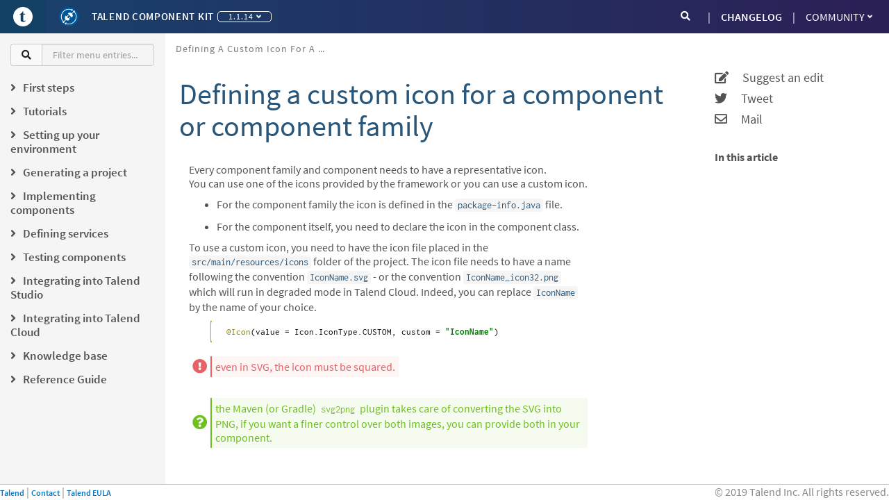

--- FILE ---
content_type: text/html; charset=utf-8
request_url: https://talend.github.io/component-runtime/main/1.1.14/component-defining-custom-icon.html
body_size: 7327
content:
<!DOCTYPE html>
<html lang="en">
  <head>
    <meta charset="utf-8">
    <meta name="viewport" content="width=device-width, initial-scale=1.0">
    <title>Talend Component Kit Developer Reference Guide :: Defining a custom icon for a component or component family</title>
    <link rel="canonical" href="https://talend.github.io/component-runtime/main/latest/component-defining-custom-icon.html">
    <meta name="description" content="How to replace the default icon with a custom icon using Talend Component Kit">
    <meta name="keywords" content="component icon">
    <meta name="generator" content="Talend Component Kit Generator">
    <meta charset="utf-8">
    <meta name="viewport" content="width=device-width,initial-scale=1">
    <title>Defining a custom icon for a component or component family :: Talend Component Kit Developer Reference Guide</title>
    <link rel="canonical" href="https://talend.github.io/component-runtime/main/latest/component-defining-custom-icon.html">
    <meta name="description" content="How to replace the default icon with a custom icon using Talend Component Kit">
    <meta name="keywords" content="component icon">
    <meta name="generator" content="Antora 3.0.1">
<meta name="date" content="2025-09-29T15:14:05.072Z" scheme="YYYY-MM-DDTHH:mm:ss.sssZ">
<link href="https://fonts.googleapis.com/css?family=Source+Sans+Pro" rel="stylesheet">
<link rel="stylesheet" href="https://cdnjs.cloudflare.com/ajax/libs/font-awesome/4.7.0/css/font-awesome.css" integrity="sha256-NuCn4IvuZXdBaFKJOAcsU2Q3ZpwbdFisd5dux4jkQ5w=" crossorigin="anonymous" />
<link rel="stylesheet" href="https://cdnjs.cloudflare.com/ajax/libs/highlight.js/9.12.0/styles/idea.min.css" integrity="sha256-rD61BPsgKHzJPyg7vpXaYOw6tMYuY2fz1p9033NYeM8=" crossorigin="anonymous" />
<link rel="stylesheet" href="https://use.fontawesome.com/releases/v5.1.0/css/all.css" integrity="sha384-lKuwvrZot6UHsBSfcMvOkWwlCMgc0TaWr+30HWe3a4ltaBwTZhyTEggF5tJv8tbt" crossorigin="anonymous">
<link rel="stylesheet" href="https://cdn.jsdelivr.net/npm/@talend/bootstrap-theme@0.200.1/dist/bootstrap.css">
<link rel="stylesheet" href="../../_/css/talend.css">
<link rel="shortcut icon" href="../../_/images/favicon_0.ico" />


<script type="text/x-mathjax-config">
                MathJax.Hub.Config({
                  messageStyle: "none",
                  tex2jax: {
                    inlineMath: [["\\(", "\\)"]],
                    displayMath: [["\\[", "\\]"]],
                    ignoreClass: "nostem|nolatexmath"
                  },
                  asciimath2jax: {
                    delimiters: [["\\$", "\\$"]],
                    ignoreClass: "nostem|noasciimath"
                  },
                  TeX: { equationNumbers: { autoNumber: "none" } }
                });
                </script>
<script type="text/javascript"
  src="https://cdnjs.cloudflare.com/ajax/libs/mathjax/2.7.5/MathJax.js?config=TeX-MML-AM_CHTML">
</script>
    <script async src="https://www.googletagmanager.com/gtag/js?id=GTM-PSBN"></script>
    <script>function gtag(){dataLayer.push(arguments)};window.dataLayer=window.dataLayer||[];gtag('js',new Date());gtag('config','GTM-PSBN')</script>
    <script>var uiRootPath = '../../_'</script>
  </head>
  <body>
      <svg xmlns="http://www.w3.org/2000/svg" focusable="false" style="display: none;">
    <symbol id="talend-logo-square">
        <svg xmlns="http://www.w3.org/2000/svg" viewBox="0 0 16 16">
            <path fill="#FFF" d="M8,5.32907052e-14 C12.4182648,5.32907052e-14 16,3.58173516 16,8 C16,12.4188737 12.4182648,16.0006088 8,16.0006088 C3.58173516,16.0006088 0,12.4188737 0,8 C0,3.58173516 3.58173516,5.32907052e-14 8,5.32907052e-14 Z M7.86070588,3.63987227 C7.41418487,4.67207395 6.53747899,5.46891429 5.4532437,5.80834286 C5.4532437,5.80834286 5.23179832,5.86098151 5.28867227,6.09271261 C5.29532773,6.11267899 5.30137815,6.13264538 5.31105882,6.15261176 C5.34191597,6.21735126 5.37942857,6.25062857 5.42359664,6.25607395 L6.13391597,6.25607395 L6.13391597,10.6517042 C6.13391597,11.2755025 6.32329412,11.7117378 6.70205042,11.959805 C7.08020168,12.2072672 7.58843697,12.3306958 8.22554622,12.3306958 C8.42521008,12.3306958 8.65633613,12.2937882 8.91952941,12.218763 C9.18272269,12.1431328 9.43078992,12.0469311 9.66312605,11.9295529 C9.89606723,11.8127798 10.0672941,11.6941916 10.1780168,11.5737882 C10.2046387,11.5568471 10.2046387,11.5090487 10.1780168,11.4316034 C10.151395,11.354158 10.1138824,11.282158 10.0648739,11.2162084 C10.0164706,11.1496538 9.97895798,11.1230319 9.95233613,11.1363429 C9.78413445,11.2198387 9.60020168,11.2912336 9.40114286,11.3487126 C9.20208403,11.4061916 9.02904202,11.4352336 8.88322689,11.4352336 C8.7192605,11.4352336 8.59401681,11.397721 8.50810084,11.325721 C8.42157983,11.2525109 8.35986555,11.1169815 8.32235294,10.9203429 C8.28423529,10.7237042 8.26547899,10.4363092 8.26547899,10.0599731 L8.26547899,6.24276303 L9.69337815,6.24276303 C9.74178151,6.24276303 9.78715966,6.19617479 9.82951261,6.10239328 C9.8712605,6.01042689 9.89243697,5.89546891 9.89243697,5.75812437 C9.89243697,5.70004034 9.87791597,5.64861176 9.84887395,5.60504874 C9.82043697,5.56088067 9.78171429,5.53667899 9.73331092,5.5324437 L8.26547899,5.5324437 L8.26547899,3.6792 C8.26547899,3.60235966 8.21465546,3.54790588 8.1245042,3.51099832 C7.95811765,3.45896471 7.86070588,3.63987227 7.86070588,3.63987227 Z"</path>
        </svg>
    </symbol>
    <symbol id="talend-component-kit-positive">
        <svg xmlns="http://www.w3.org/2000/svg" viewBox="0 0 16 16">
            <g fill="none">
                <path fill="#005695" d="M8 16A8 8 0 1 1 8 0a8 8 0 0 1 0 16z"></path>
                <path fill="#FFF" d="M5.69 10.662a2.3 2.3 0 0 0 1.425.492 2.3 2.3 0 0 0 1.664-.709l-.631-.632 1.005-1.005a.33.33 0 0 0 0-.466.332.332 0 0 0-.467 0L7.68 9.347 6.633 8.3l1.005-1.005a.33.33 0 0 0-.467-.466L6.167 7.832l-.653-.652a2.3 2.3 0 0 0-.71 1.664c0 .54.187 1.037.498 1.43L3.878 11.7a.721.721 0 0 0-.358.027 5.824 5.824 0 0 1-.722-6.368c1.364-2.7 4.612-3.914 7.41-2.777l-.348.69 1.584-.369-.643-1.495-.351.695C7.384.832 3.818 2.15 2.32 5.117a6.359 6.359 0 0 0 .798 6.962.704.704 0 0 0 1.26.631.704.704 0 0 0-.036-.699l1.349-1.349z"></path>
                <path fill="#FFF" d="M12.623 3.031a.706.706 0 0 0-.973.894l-1.296 1.298a2.304 2.304 0 0 0-3.092.215l3.266 3.265a2.304 2.304 0 0 0 .213-3.092l1.299-1.297a.701.701 0 0 0 .504.006 5.838 5.838 0 0 1 .675 6.311c-1.332 2.636-4.524 3.871-7.284 2.826l.339-.67-1.585.368.643 1.494.36-.712c3.028 1.18 6.538-.162 8.005-3.064a6.375 6.375 0 0 0-.758-6.912.703.703 0 0 0-.316-.93z"></path>
            </g>
        </svg>
    </symbol>
</svg>

<header class="global-header">
  <nav class="navbar navbar-default">
      <div class="navbar-text-content nav navbar-nav">
        <button type="button" class="navbar-toggle collapsed" data-toggle="collapse" data-target="#navbar" aria-expanded="false" aria-controls="navbar">
          <span class="sr-only">Toggle navigation</span>
          <span class="icon-bar"></span>
          <span class="icon-bar"></span>
          <span class="icon-bar"></span>
        </button>
        <button aria-label="Go to Portal" id="header-talend-logo" type="button" class="btn-icon-only btn btn-link">
            <svg name="talend-logo-square" focusable="false" aria-hidden="true">
                <use xmlns:xlink="http://www.w3.org/1999/xlink" xlink:href="#talend-logo-square"></use>
            </svg>
        </button>
        <button aria-label="Kit logo" id="header-kit-logo" type="button" class="btn-icon-only btn btn-link">
          <svg name="talend-component-kit-positive" focusable="false" aria-hidden="true">
            <use xmlns:xlink="http://www.w3.org/1999/xlink" xlink:href="#talend-component-kit-positive"></use>
          </svg>
        </button>
        <a class="navbar-single-link" href="https://talend.github.io/component-runtime/main/latest/index.html">Talend Component Kit</a>
        <div class="btn-group navbar-versions">
          <button type="button" class="btn btn-default dropdown-toggle" data-toggle="dropdown" aria-haspopup="true" aria-expanded="false">
                1.1.14
              <span class="caret"></span>
          </button>
          <ul class="dropdown-menu">
                <li class="navbar-item version">
                    <a href="../latest/index.html">1.45.0</a>
                </li>
                <li class="navbar-item version">
                    <a href="../1.43.1/index.html">1.43.1</a>
                </li>
                <li class="navbar-item version">
                    <a href="../1.42.0/index.html">1.42.0</a>
                </li>
                <li class="navbar-item version">
                    <a href="../1.41.1/index.html">1.41.1</a>
                </li>
                <li class="navbar-item version">
                    <a href="../1.40.0/index.html">1.40.0</a>
                </li>
                <li class="navbar-item version">
                    <a href="../1.39.3/index.html">1.39.3</a>
                </li>
                <li class="navbar-item version">
                    <a href="../1.37.1/index.html">1.37.1</a>
                </li>
                <li class="navbar-item version">
                    <a href="../1.36.1/index.html">1.36.1</a>
                </li>
                <li class="navbar-item version">
                    <a href="../1.35.1/index.html">1.35.1</a>
                </li>
                <li class="navbar-item version">
                    <a href="../1.34.1/index.html">1.34.1</a>
                </li>
                <li class="navbar-item version">
                    <a href="../1.33.2/index.html">1.33.2</a>
                </li>
                <li class="navbar-item version">
                    <a href="../1.32.2/index.html">1.32.2</a>
                </li>
                <li class="navbar-item version">
                    <a href="../1.31.2/index.html">1.31.2</a>
                </li>
                <li class="navbar-item version">
                    <a href="../1.30.0/index.html">1.30.0</a>
                </li>
                <li class="navbar-item version">
                    <a href="../1.29.2/index.html">1.29.2</a>
                </li>
                <li class="navbar-item version">
                    <a href="../1.28.2/index.html">1.28.2</a>
                </li>
                <li class="navbar-item version">
                    <a href="../1.1.27/index.html">1.1.27</a>
                </li>
                <li class="navbar-item version">
                    <a href="../1.1.26/index.html">1.1.26</a>
                </li>
                <li class="navbar-item version">
                    <a href="../1.1.25/index.html">1.1.25</a>
                </li>
                <li class="navbar-item version">
                    <a href="../1.1.24/index.html">1.1.24</a>
                </li>
                <li class="navbar-item version">
                    <a href="../1.1.23/index.html">1.1.23</a>
                </li>
                <li class="navbar-item version">
                    <a href="../1.1.22/index.html">1.1.22</a>
                </li>
                <li class="navbar-item version">
                    <a href="../1.1.21/index.html">1.1.21</a>
                </li>
                <li class="navbar-item version">
                    <a href="../1.1.20/index.html">1.1.20</a>
                </li>
                <li class="navbar-item version">
                    <a href="../1.1.19/index.html">1.1.19</a>
                </li>
                <li class="navbar-item version">
                    <a href="../1.1.18/index.html">1.1.18</a>
                </li>
                <li class="navbar-item version">
                    <a href="../1.1.17/index.html">1.1.17</a>
                </li>
                <li class="navbar-item version">
                    <a href="../1.1.16/index.html">1.1.16</a>
                </li>
                <li class="navbar-item version">
                    <a href="../1.1.15/index.html">1.1.15</a>
                </li>
                <li class="navbar-item version">
                    <a href="index.html">1.1.14</a>
                </li>
                <li class="navbar-item version">
                    <a href="../1.1.13/index.html">1.1.13</a>
                </li>
                <li class="navbar-item version">
                    <a href="../1.1.12/index.html">1.1.12</a>
                </li>
                <li class="navbar-item version">
                    <a href="../1.1.11/index.html">1.1.11</a>
                </li>
                <li class="navbar-item version">
                    <a href="../1.1.10/index.html">1.1.10</a>
                </li>
                <li class="navbar-item version">
                    <a href="../1.1.9/index.html">1.1.9</a>
                </li>
                <li class="navbar-item version">
                    <a href="../1.1.8/index.html">1.1.8</a>
                </li>
                <li class="navbar-item version">
                    <a href="../1.1.7/index.html">1.1.7</a>
                </li>
                <li class="navbar-item version">
                    <a href="../1.1.6/index.html">1.1.6</a>
                </li>
                <li class="navbar-item version">
                    <a href="../1.1.5/index.html">1.1.5</a>
                </li>
                <li class="navbar-item version">
                    <a href="../1.1.4/index.html">1.1.4</a>
                </li>
                <li class="navbar-item version">
                    <a href="../1.1.3/index.html">1.1.3</a>
                </li>
                <li class="navbar-item version">
                    <a href="../1.1.2/index.html">1.1.2</a>
                </li>
                <li class="navbar-item version">
                    <a href="../1.1.1/index.html">1.1.1</a>
                </li>
                <li class="navbar-item version">
                    <a href="../1.1.0/index.html">1.1.0</a>
                </li>
                <li class="navbar-item version">
                    <a href="../1.0.4/index.html">1.0.4</a>
                </li>
                <li class="navbar-item version">
                    <a href="../1.0.3/index.html">1.0.3</a>
                </li>
                <li class="navbar-item version">
                    <a href="../1.0.2/index.html">1.0.2</a>
                </li>
                <li class="navbar-item version">
                    <a href="../1.0.1/index.html">1.0.1</a>
                </li>
                <li class="navbar-item version">
                    <a href="../0.0.13/index.html">0.0.13</a>
                </li>
                <li class="navbar-item version">
                    <a href="../0.0.12/index.html">0.0.12</a>
                </li>
                <li class="navbar-item version">
                    <a href="../0.0.11/index.html">0.0.11</a>
                </li>
                <li class="navbar-item version">
                    <a href="../0.0.10/index.html">0.0.10</a>
                </li>
                <li class="navbar-item version">
                    <a href="../0.0.9/index.html">0.0.9</a>
                </li>
                <li class="navbar-item version">
                    <a href="../0.0.8/index.html">0.0.8</a>
                </li>
                <li class="navbar-item version">
                    <a href="../0.0.7/index.html">0.0.7</a>
                </li>
                <li class="navbar-item version">
                    <a href="../0.0.6/index.html">0.0.6</a>
                </li>
                <li class="navbar-item version">
                    <a href="../0.0.5/index.html">0.0.5</a>
                </li>
                <li class="navbar-item version">
                    <a href="../0.0.4/index.html">0.0.4</a>
                </li>
                <li class="navbar-item version">
                    <a href="../0.0.3/index.html">0.0.3</a>
                </li>
                <li class="navbar-item version">
                    <a href="../0.0.2/index.html">0.0.2</a>
                </li>
                <li class="navbar-item version">
                    <a href="../0.0.1/index.html">0.0.1</a>
                </li>
          </ul>
        </div>
      </div>
      <div id="navbar" class="navbar-collapse collapse">
        <ul class="nav navbar-nav navbar-right">
          <li><a href="changelog.html" class="navbar-single-link">CHANGELOG</a></li>
          <li class="dropdown">
            <a href="#" class="dropdown-toggle" data-toggle="dropdown" role="button" aria-haspopup="true" aria-expanded="false">Community<span class="caret"></span></a>
            <ul class="dropdown-menu">
              <li><a class="navbar-item" href="https://github.com/talend/component-runtime" target="_blank">GitHub Repository</a></li>
              <li><a class="navbar-item" href="contributors.html">Contributors</a></li>
              <li><a class="navbar-item" href="https://community.talend.com/t5/Component-Development/bd-p/ComponentDevelopment" target="_blank">Forum</a></li>
              <li><a class="navbar-item" href="https://help.talend.com/" target="_blank">Talend Help Center</a></li>
            </ul>
          </li>
        </ul>
        <form role="search" action="search.html" class="navbar-form navbar-right">
          <div class="input-group">
            <span class="input-group-addon"><i class="fa fa-search"></i></span>
            <input class="form-control" type="text" placeholder="Search" name="query" id="searchInput">
          </div>
        </form>
      </div>
    </nav>
</header>
            <main class="main">
              <div class="navigation-container grey-background hidden-xs col-sm-2" data-component="main" data-version="1.1.14">
  <aside class="navigation" role="navigation">
    <div class="panels">
      <div class="input-group nav-filter-group">
        <span class="input-group-addon"><i class="fa fa-search"></i></span>
        <input class="form-control" type="text" placeholder="Filter menu entries..." id="navFilterInput">
      </div>
      <div class="navigation-menu is-active" data-panel="menu">
        <nav class="nav-menu">
          <!-- <label>Talend Component Kit Developer Reference Guide</label> -->
          <ul class="nav nav-list tree" >
  <li data-depth="0">
      
    <ul class="nav nav-list tree" >
  <li data-depth="1">
      <label class="tree-toggler nav-header"><i class="fa fa-angle-right"></i><span>First steps</span></label>
    <ul class="nav nav-list tree"  style="display:none">
  <li data-depth="2">
    <a class="menu-link" href="getting-started.html">Getting Started</a>
  </li>
  <li data-depth="2">
    <a class="menu-link" href="tutorial-create-my-first-component.html">Creating your first component</a>
  </li>
  <li data-depth="2">
    <a class="menu-link" href="record-types.html">Record types</a>
  </li>
</ul>
  </li>
  <li data-depth="1">
      <label class="tree-toggler nav-header"><i class="fa fa-angle-right"></i><span>Tutorials</span></label>
    <ul class="nav nav-list tree"  style="display:none">
  <li data-depth="2">
    <a class="menu-link" href="index-tutorials.html">Tutorial overview</a>
  </li>
  <li data-depth="2">
    <a class="menu-link" href="tutorial-create-my-first-component.html">Creating your first component</a>
  </li>
  <li data-depth="2">
    <a class="menu-link" href="tutorial-generate-project-using-starter.html">Generating a project from the starter</a>
  </li>
  <li data-depth="2">
    <a class="menu-link" href="tutorial-create-an-input-component.html">Creating a Hazelcast input component</a>
  </li>
  <li data-depth="2">
    <a class="menu-link" href="tutorial-create-an-output-component.html">Creating a Hazelcast output component</a>
  </li>
  <li data-depth="2">
    <a class="menu-link" href="tutorial-create-components-rest-api.html">Creating a Zendesk REST API connector</a>
  </li>
  <li data-depth="2">
    <a class="menu-link" href="tutorial-test-rest-api.html">Testing a Zendesk REST API connector</a>
  </li>
  <li data-depth="2">
    <a class="menu-link" href="tutorial-test-your-components.html">Testing a Hazelcast component</a>
  </li>
  <li data-depth="2">
    <a class="menu-link" href="tutorial-dev-vs-ci-setup.html">Testing in a continuous integration environment</a>
  </li>
  <li data-depth="2">
    <a class="menu-link" href="tutorial-handle-talend-component-migration.html">Handling component version migration</a>
  </li>
</ul>
  </li>
  <li data-depth="1">
      <label class="tree-toggler nav-header"><i class="fa fa-angle-right"></i><span>Setting up your environment</span></label>
    <ul class="nav nav-list tree"  style="display:none">
  <li data-depth="2">
    <a class="menu-link" href="index-setup-environment.html">Setup overview</a>
  </li>
  <li data-depth="2">
    <a class="menu-link" href="#system-prerequisites.adoc.adoc">System requirements</a>
  </li>
  <li data-depth="2">
    <a class="menu-link" href="installing-talend-intellij-plugin.html">Installing the IntelliJ plugin</a>
  </li>
</ul>
  </li>
  <li data-depth="1">
      <label class="tree-toggler nav-header"><i class="fa fa-angle-right"></i><span>Generating a project</span></label>
    <ul class="nav nav-list tree"  style="display:none">
  <li data-depth="2">
    <a class="menu-link" href="index-generating-project.html">Project generation overview</a>
  </li>
  <li data-depth="2">
    <a class="menu-link" href="tutorial-generate-project-using-starter.html">Using the Starter</a>
  </li>
  <li data-depth="2">
    <a class="menu-link" href="generate-project-using-intellij-plugin.html">Using the IntelliJ plugin</a>
  </li>
</ul>
  </li>
  <li data-depth="1">
      <label class="tree-toggler nav-header"><i class="fa fa-angle-right"></i><span>Implementing components</span></label>
    <ul class="nav nav-list tree"  style="display:none">
  <li data-depth="2">
    <a class="menu-link" href="index-creating-components.html">Component implementation overview</a>
  </li>
  <li data-depth="2">
    <a class="menu-link" href="component-registering.html">Defining component metadata</a>
  </li>
  <li data-depth="2">
    <a class="menu-link" href="creating-dataset-datastore.html">Defining datasets and datastores</a>
  </li>
  <li data-depth="2">
    <a class="menu-link" href="component-define-input.html">Defining an input component logic</a>
  </li>
  <li data-depth="2">
    <a class="menu-link" href="component-define-processor-output.html">Defining a processor/output logic</a>
  </li>
  <li data-depth="2">
    <a class="menu-link" href="component-configuration.html">Defining component configuration</a>
  </li>
  <li data-depth="2">
    <a class="menu-link" href="component-execution.html">Component execution logic</a>
  </li>
  <li data-depth="2">
    <a class="menu-link" href="component-internationalization.html">Internationalizing a component</a>
  </li>
  <li data-depth="2">
    <a class="menu-link" href="component-versions-and-migration.html">Managing component versions</a>
  </li>
  <li data-depth="2">
    <a class="menu-link" href="tutorial-configuration-sensitive-data.html">Masking sensitive data</a>
  </li>
  <li data-depth="2">
    <a class="menu-link" href="concept-processor-and-batch-processing.html">Implementing batch processing</a>
  </li>
  <li data-depth="2">
    <a class="menu-link" href="component-implementing-streaming.html">Implementing streaming on a component</a>
  </li>
  <li data-depth="2">
    <a class="menu-link" href="component-loading.html">Component loading</a>
  </li>
  <li data-depth="2">
    <a class="menu-link" href="build-tools-maven.html">Building components with Maven</a>
  </li>
  <li data-depth="2">
    <a class="menu-link" href="build-tools-gradle.html">Building components with Gradle</a>
  </li>
  <li data-depth="2">
    <a class="menu-link" href="wrapping-a-beam-io.html">Wrapping a Beam I/O</a>
  </li>
</ul>
  </li>
  <li data-depth="1">
      <label class="tree-toggler nav-header"><i class="fa fa-angle-right"></i><span>Defining services</span></label>
    <ul class="nav nav-list tree"  style="display:none">
  <li data-depth="2">
    <a class="menu-link" href="index-defining-services.html">Service overview</a>
  </li>
  <li data-depth="2">
    <a class="menu-link" href="services-internationalization.html">Internationalizing a service</a>
  </li>
  <li data-depth="2">
    <a class="menu-link" href="services-actions.html">Providing actions through a service</a>
  </li>
  <li data-depth="2">
    <a class="menu-link" href="services-built-in.html">Built-in services</a>
  </li>
  <li data-depth="2">
    <a class="menu-link" href="services-interceptors.html">Services and interceptors</a>
  </li>
  <li data-depth="2">
    <a class="menu-link" href="services-custom-api.html">Defining a custom API</a>
  </li>
</ul>
  </li>
  <li data-depth="1">
      <label class="tree-toggler nav-header"><i class="fa fa-angle-right"></i><span>Testing components</span></label>
    <ul class="nav nav-list tree"  style="display:none">
  <li data-depth="2">
    <a class="menu-link" href="index-testing-components.html">Component testing overview</a>
  </li>
  <li data-depth="2">
    <a class="menu-link" href="testing-best-practices.html">Component testing best practices</a>
  </li>
  <li data-depth="2">
    <a class="menu-link" href="index-sub-testing-runtime.html">Testing component runtime</a>
  </li>
  <li data-depth="2">
    <a class="menu-link" href="testing-beam.html">Beam testing</a>
  </li>
  <li data-depth="2">
    <a class="menu-link" href="testing-multiple-envs.html">Testing in multiple environments</a>
  </li>
  <li data-depth="2">
    <a class="menu-link" href="testing-maven-passwords.html">Reusing Maven credentials</a>
  </li>
  <li data-depth="2">
    <a class="menu-link" href="testing-generating-data.html">Generating data for testing</a>
  </li>
  <li data-depth="2">
    <a class="menu-link" href="services-pipeline.html">Simple/Test Pipeline API</a>
  </li>
  <li data-depth="2">
    <a class="menu-link" href="https://beam.apache.org/documentation/programming-guide/#creating-a-pipeline">Beam Pipeline API</a>
  </li>
</ul>
  </li>
  <li data-depth="1">
      <label class="tree-toggler nav-header"><i class="fa fa-angle-right"></i><span>Integrating into Talend Studio</span></label>
    <ul class="nav nav-list tree"  style="display:none">
  <li data-depth="2">
    <a class="menu-link" href="index-deploying-components.html">Studio integration overview</a>
  </li>
  <li data-depth="2">
    <a class="menu-link" href="studio.html">Iterating on component development</a>
  </li>
  <li data-depth="2">
    <a class="menu-link" href="studio-from-car.html">Installing components from a CAR file</a>
  </li>
  <li data-depth="2">
    <a class="menu-link" href="compatibility.html">Version compatibility</a>
  </li>
  <li data-depth="2">
    <a class="menu-link" href="javajet-to-componentkit.html">From Javajet to the Component Kit</a>
  </li>
</ul>
  </li>
  <li data-depth="1">
      <label class="tree-toggler nav-header"><i class="fa fa-angle-right"></i><span>Integrating into Talend Cloud</span></label>
    <ul class="nav nav-list tree"  style="display:none">
  <li data-depth="2">
    <a class="menu-link" href="index-cloud-integration.html">Cloud integration overview</a>
  </li>
  <li data-depth="2">
    <a class="menu-link" href="documentation-rest.html">Component server and HTTP API</a>
  </li>
  <li data-depth="2">
    <a class="menu-link" href="vault-proxy.html">Component Server Vault Proxy</a>
  </li>
</ul>
  </li>
  <li data-depth="1">
      <label class="tree-toggler nav-header"><i class="fa fa-angle-right"></i><span>Knowledge base</span></label>
    <ul class="nav nav-list tree"  style="display:none">
  <li data-depth="2">
    <a class="menu-link" href="index-knowledge-base.html">Knowledge base articles</a>
  </li>
  <li data-depth="2">
    <a class="menu-link" href="changelog.html">Changelog</a>
  </li>
</ul>
  </li>
  <li data-depth="1">
      <label class="tree-toggler nav-header"><i class="fa fa-angle-right"></i><span>Reference Guide</span></label>
    <ul class="nav nav-list tree"  style="display:none">
  <li data-depth="2">
    <a class="menu-link" href="gallery.html">Widget and validation gallery</a>
  </li>
  <li data-depth="2">
    <a class="menu-link" href="ref-actions.html">List of available actions</a>
  </li>
  <li data-depth="2">
    <a class="menu-link" href="ref-conditions.html">List of conditions for binding properties</a>
  </li>
  <li data-depth="2">
    <a class="menu-link" href="ref-configuration-types.html">Component data configuration types</a>
  </li>
  <li data-depth="2">
    <a class="menu-link" href="ref-constraints.html">Component field constraints and validations</a>
  </li>
  <li data-depth="2">
    <a class="menu-link" href="ref-junit-environments.html">Provided JUnit testing environments</a>
  </li>
  <li data-depth="2">
    <a class="menu-link" href="ref-rest-resources.html">Component Server HTTP API reference</a>
  </li>
  <li data-depth="2">
    <a class="menu-link" href="ref-scanning-exclusions.html">Scanning exclusions</a>
  </li>
  <li data-depth="2">
    <a class="menu-link" href="ref-server-configuration.html">Server configuration</a>
  </li>
  <li data-depth="2">
    <a class="menu-link" href="ref-ui.html">UI API</a>
  </li>
  <li data-depth="2">
    <a class="menu-link" href="apidocs.html">Javadocs</a>
  </li>
</ul>
  </li>
</ul>
  </li>
</ul>
        </nav>
      </div>
    </div>
  </aside>
</div>
              <div class="col-xs-12 col-sm-10 maincontent">
                <div class="toolbar" role="navigation">

    <ol class="breadcrumb">
      <li class="crumb active"><a href="component-defining-custom-icon.html">Defining a custom icon for a component or component family</a></li>
    </ol>
</div>
                <article class="doc">
        <div class="row">
          <div class="col-sm-9 row">
              <h1>Defining a custom icon for a component or component family</h1>
            <div class="article-content">
              <div class="paragraph">
<p>Every component family and component needs to have a representative icon.<br>
You can use one of the icons provided by the framework or you can use a custom icon.</p>
</div>
<div class="ulist">
<ul>
<li>
<p>For the component family the icon is defined in the <code>package-info.java</code> file.</p>
</li>
<li>
<p>For the component itself, you need to declare the icon in the component class.</p>
</li>
</ul>
</div>
<div class="paragraph">
<p>To use a custom icon, you need to have the icon file placed in the <code>src/main/resources/icons</code> folder of the project.
The icon file needs to have a name following the convention <code>IconName.svg</code> - or the convention <code>IconName_icon32.png</code> which will run in degraded mode in Talend Cloud.
Indeed, you can replace <code>IconName</code> by the name of your choice.</p>
</div>
<div class="listingblock">
<div class="content">
<pre class="highlightjs highlight"><code class="language-java hljs" data-lang="java">@Icon(value = Icon.IconType.CUSTOM, custom = "IconName")</code></pre>
</div>
</div>
<div class="admonitionblock important">
<table>
<tr>
<td class="icon">
<i class="fa icon-important" title="Important"></i>
</td>
<td class="content">
even in SVG, the icon must be squared.
</td>
</tr>
</table>
</div>
<div class="admonitionblock tip">
<table>
<tr>
<td class="icon">
<i class="fa icon-tip" title="Tip"></i>
</td>
<td class="content">
the Maven (or Gradle) <code>svg2png</code> plugin takes care of converting the SVG into PNG, if you want a finer control over both images, you can provide both in your component.
</td>
</tr>
</table>
</div>
            </div>
          </div>
          <div class="col-sm-3 container article-side-panel">
            <nav class="article-anchors">
              <div class="article-side-actions">

                <ul>
                    <li>
                      <a class="article-side-actions-link" target="_blank" href="https://github.com/Talend/component-runtime/blob/component-runtime-1.1.14/documentation/src/main/antora/modules/ROOT/pages/component-defining-custom-icon.adoc">
                        <i class="fa fa-edit"></i> &nbsp; &nbsp; Suggest an edit
                      </a>
                    </li>

                    <li>
                                <a class="article-side-actions-link" target="_blank"
                                   href="https://twitter.com/intent/tweet?original_referer=https%3A%2F%2Ftalend.github.io%2Fcomponent-runtime%2Fmain%2Flatest%2Fcomponent-defining-custom-icon.html&text=Talend%20Component%20Kit%20%3E%3E%20Defining%20a%20custom%20icon%20for%20a%20component%20or%20component%20family%20%3E%3E%20&tw_p=tweetbutton&url=https%3A%2F%2Ftalend.github.io%2Fcomponent-runtime%2Fmain%2Flatest%2Fcomponent-defining-custom-icon.html">
                                    <i class="fab fa-twitter"></i> &nbsp; &nbsp; Tweet
                                </a>
                            </li>
                            <li>
                                <a class="article-side-actions-link"
                                   href="mailto:?subject=Talend%20Component%20Kit%3A%20Defining%20a%20custom%20icon%20for%20a%20component%20or%20component%20family&body=Talend%20Component%20Kit%3A%20Defining%20a%20custom%20icon%20for%20a%20component%20or%20component%20family%0A%0Ahttps%3A%2F%2Ftalend.github.io%2Fcomponent-runtime%2Fmain%2Flatest%2Fcomponent-defining-custom-icon.html">
                                    <i class="far fa-envelope"></i> &nbsp; &nbsp; Mail
                                </a>
                            </li>

                </ul>
              </div>
              <h1 class="article-side-toc">In this article</h1>
            </nav>
          </div>
          <a href="#top" class="top">Scroll to top</a>
        </div>
        <script>(window.talend = (window.talend || {})).article = true;</script>
    </article>
              </div>
            </main>
      <footer class="footer ">
    <div class="footer-with-copyright footer-with-links">
        <ul class="footer-links pull-left">
            <li><a class="gwt-Anchor" href="http://www.talend.com/">Talend</a></li>
            <li><a class="gwt-Anchor" href="http://www.talend.com/contact">Contact</a></li>
            <li><a class="gwt-Anchor" href="http://www.talend.com/legal-terms/us-eula">Talend EULA</a></li>
        </ul>
        <div class="footer-copyright pull-right" style="">&copy; 2019 Talend Inc. All rights reserved.</div>
    </div>
</footer>
    <script src="https://cdnjs.cloudflare.com/ajax/libs/jquery/3.6.0/jquery.min.js" integrity="sha256-/xUj+3OJU5yExlq6GSYGSHk7tPXikynS7ogEvDej/m4=" crossorigin="anonymous"></script>
<script src="https://maxcdn.bootstrapcdn.com/bootstrap/3.3.7/js/bootstrap.min.js" integrity="sha384-Tc5IQib027qvyjSMfHjOMaLkfuWVxZxUPnCJA7l2mCWNIpG9mGCD8wGNIcPD7Txa" crossorigin="anonymous"></script>
<script src="https://cdnjs.cloudflare.com/ajax/libs/highlight.js/9.12.0/highlight.min.js" integrity="sha256-/BfiIkHlHoVihZdc6TFuj7MmJ0TWcWsMXkeDFwhi0zw=" crossorigin="anonymous"></script>
<script src="https://cdnjs.cloudflare.com/ajax/libs/anchorific/1.2/min/anchorific.min.js" integrity="sha384-ACUAcVkJ3XBvxLPJQqN8h9BfzCtcyqiQoemYyYiS7JJLg9O6aVOVzRYLwqxM2d7/" crossorigin="anonymous"></script>
<script src="../../_/js/talend.js"></script>
  </body>
</html>
